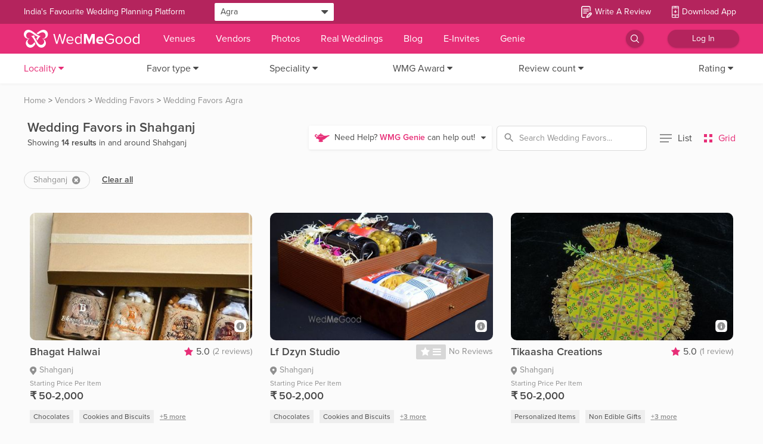

--- FILE ---
content_type: application/javascript
request_url: https://images.wedmegood.com/react-frontend-v4/static/js/vendors~d_CatalogueDetail~d_CatalogueDetailMenu~d_CatalogueHome~d_CityHomePage~d_Gallery~d_Invitatio~e9be2d82.d0c62cc5.chunk.js
body_size: 10550
content:
(window.webpackJsonp=window.webpackJsonp||[]).push([[4],{"8//2":function(e,t,n){"use strict";Object.defineProperty(t,"__esModule",{value:!0}),t.default=void 0;var r=s(n("q1tI")),i=n("ueNE"),o=s(n("pIsd")),a=s(n("BBPU")),l=n("x9Za");function s(e){return e&&e.__esModule?e:{default:e}}function c(e){return(c="function"===typeof Symbol&&"symbol"===typeof Symbol.iterator?function(e){return typeof e}:function(e){return e&&"function"===typeof Symbol&&e.constructor===Symbol&&e!==Symbol.prototype?"symbol":typeof e})(e)}function u(){return(u=Object.assign||function(e){for(var t=1;t<arguments.length;t++){var n=arguments[t];for(var r in n)Object.prototype.hasOwnProperty.call(n,r)&&(e[r]=n[r])}return e}).apply(this,arguments)}function d(e,t){var n=Object.keys(e);if(Object.getOwnPropertySymbols){var r=Object.getOwnPropertySymbols(e);t&&(r=r.filter(function(t){return Object.getOwnPropertyDescriptor(e,t).enumerable})),n.push.apply(n,r)}return n}function p(e){for(var t=1;t<arguments.length;t++){var n=null!=arguments[t]?arguments[t]:{};t%2?d(n,!0).forEach(function(t){g(e,t,n[t])}):Object.getOwnPropertyDescriptors?Object.defineProperties(e,Object.getOwnPropertyDescriptors(n)):d(n).forEach(function(t){Object.defineProperty(e,t,Object.getOwnPropertyDescriptor(n,t))})}return e}function f(e,t){for(var n=0;n<t.length;n++){var r=t[n];r.enumerable=r.enumerable||!1,r.configurable=!0,"value"in r&&(r.writable=!0),Object.defineProperty(e,r.key,r)}}function h(e){return(h=Object.setPrototypeOf?Object.getPrototypeOf:function(e){return e.__proto__||Object.getPrototypeOf(e)})(e)}function y(e){if(void 0===e)throw new ReferenceError("this hasn't been initialised - super() hasn't been called");return e}function v(e,t){return(v=Object.setPrototypeOf||function(e,t){return e.__proto__=t,e})(e,t)}function g(e,t,n){return t in e?Object.defineProperty(e,t,{value:n,enumerable:!0,configurable:!0,writable:!0}):e[t]=n,e}var b=(0,l.canUseDOM)()&&n("jpXb"),S=function(e){function t(e){var n;return function(e,t){if(!(e instanceof t))throw new TypeError("Cannot call a class as a function")}(this,t),n=function(e,t){return!t||"object"!==c(t)&&"function"!==typeof t?y(e):t}(this,h(t).call(this,e)),g(y(n),"innerSliderRefHandler",function(e){return n.innerSlider=e}),g(y(n),"slickPrev",function(){return n.innerSlider.slickPrev()}),g(y(n),"slickNext",function(){return n.innerSlider.slickNext()}),g(y(n),"slickGoTo",function(e){var t=arguments.length>1&&void 0!==arguments[1]&&arguments[1];return n.innerSlider.slickGoTo(e,t)}),g(y(n),"slickPause",function(){return n.innerSlider.pause("paused")}),g(y(n),"slickPlay",function(){return n.innerSlider.autoPlay("play")}),n.state={breakpoint:null},n._responsiveMediaHandlers=[],n}return function(e,t){if("function"!==typeof t&&null!==t)throw new TypeError("Super expression must either be null or a function");e.prototype=Object.create(t&&t.prototype,{constructor:{value:e,writable:!0,configurable:!0}}),t&&v(e,t)}(t,r["default"].Component),function(e,t,n){t&&f(e.prototype,t),n&&f(e,n)}(t,[{key:"media",value:function(e,t){b.register(e,t),this._responsiveMediaHandlers.push({query:e,handler:t})}},{key:"UNSAFE_componentWillMount",value:function(){var e=this;if(this.props.responsive){var t=this.props.responsive.map(function(e){return e.breakpoint});t.sort(function(e,t){return e-t}),t.forEach(function(n,r){var i;i=0===r?(0,o.default)({minWidth:0,maxWidth:n}):(0,o.default)({minWidth:t[r-1]+1,maxWidth:n}),(0,l.canUseDOM)()&&e.media(i,function(){e.setState({breakpoint:n})})});var n=(0,o.default)({minWidth:t.slice(-1)[0]});(0,l.canUseDOM)()&&this.media(n,function(){e.setState({breakpoint:null})})}}},{key:"componentWillUnmount",value:function(){this._responsiveMediaHandlers.forEach(function(e){b.unregister(e.query,e.handler)})}},{key:"render",value:function(){var e,t,n=this;(e=this.state.breakpoint?"unslick"===(t=this.props.responsive.filter(function(e){return e.breakpoint===n.state.breakpoint}))[0].settings?"unslick":p({},a.default,{},this.props,{},t[0].settings):p({},a.default,{},this.props)).centerMode&&(e.slidesToScroll,e.slidesToScroll=1),e.fade&&(e.slidesToShow,e.slidesToScroll,e.slidesToShow=1,e.slidesToScroll=1);var o=r.default.Children.toArray(this.props.children);o=o.filter(function(e){return"string"===typeof e?!!e.trim():!!e}),e.variableWidth&&(e.rows>1||e.slidesPerRow>1)&&(console.warn("variableWidth is not supported in case of rows > 1 or slidesPerRow > 1"),e.variableWidth=!1);for(var l=[],s=null,c=0;c<o.length;c+=e.rows*e.slidesPerRow){for(var d=[],f=c;f<c+e.rows*e.slidesPerRow;f+=e.slidesPerRow){for(var h=[],y=f;y<f+e.slidesPerRow&&(e.variableWidth&&o[y].props.style&&(s=o[y].props.style.width),!(y>=o.length));y+=1)h.push(r.default.cloneElement(o[y],{key:100*c+10*f+y,tabIndex:-1,style:{width:"".concat(100/e.slidesPerRow,"%"),display:"inline-block"}}));d.push(r.default.createElement("div",{key:10*c+f},h))}e.variableWidth?l.push(r.default.createElement("div",{key:c,style:{width:s}},d)):l.push(r.default.createElement("div",{key:c},d))}if("unslick"===e){var v="regular slider "+(this.props.className||"");return r.default.createElement("div",{className:v},l)}return l.length<=e.slidesToShow&&(e.unslick=!0),r.default.createElement(i.InnerSlider,u({style:this.props.style,ref:this.innerSliderRefHandler},e),l)}}]),t}();t.default=S},BBPU:function(e,t,n){"use strict";Object.defineProperty(t,"__esModule",{value:!0}),t.default=void 0;var r=function(e){return e&&e.__esModule?e:{default:e}}(n("q1tI"));var i={accessibility:!0,adaptiveHeight:!1,afterChange:null,appendDots:function(e){return r.default.createElement("ul",{style:{display:"block"}},e)},arrows:!0,autoplay:!1,autoplaySpeed:3e3,beforeChange:null,centerMode:!1,centerPadding:"50px",className:"",cssEase:"ease",customPaging:function(e){return r.default.createElement("button",null,e+1)},dots:!1,dotsClass:"slick-dots",draggable:!0,easing:"linear",edgeFriction:.35,fade:!1,focusOnSelect:!1,infinite:!0,initialSlide:0,lazyLoad:null,nextArrow:null,onEdge:null,onInit:null,onLazyLoadError:null,onReInit:null,pauseOnDotsHover:!1,pauseOnFocus:!1,pauseOnHover:!0,prevArrow:null,responsive:null,rows:1,rtl:!1,slide:"div",slidesPerRow:1,slidesToScroll:1,slidesToShow:1,speed:500,swipe:!0,swipeEvent:null,swipeToSlide:!1,touchMove:!0,touchThreshold:5,useCSS:!0,useTransform:!0,variableWidth:!1,vertical:!1,waitForAnimate:!0};t.default=i},BJfS:function(e,t){e.exports=function(e){return e.replace(/[A-Z]/g,function(e){return"-"+e.toLowerCase()}).toLowerCase()}},IX3V:function(e,t){e.exports={isFunction:function(e){return"function"===typeof e},isArray:function(e){return"[object Array]"===Object.prototype.toString.apply(e)},each:function(e,t){for(var n=0,r=e.length;n<r&&!1!==t(e[n],n);n++);}}},KOnL:function(e,t,n){"use strict";Object.defineProperty(t,"__esModule",{value:!0}),t.NextArrow=t.PrevArrow=void 0;var r=a(n("q1tI")),i=a(n("TSYQ")),o=n("x9Za");function a(e){return e&&e.__esModule?e:{default:e}}function l(e){return(l="function"===typeof Symbol&&"symbol"===typeof Symbol.iterator?function(e){return typeof e}:function(e){return e&&"function"===typeof Symbol&&e.constructor===Symbol&&e!==Symbol.prototype?"symbol":typeof e})(e)}function s(){return(s=Object.assign||function(e){for(var t=1;t<arguments.length;t++){var n=arguments[t];for(var r in n)Object.prototype.hasOwnProperty.call(n,r)&&(e[r]=n[r])}return e}).apply(this,arguments)}function c(e,t){var n=Object.keys(e);if(Object.getOwnPropertySymbols){var r=Object.getOwnPropertySymbols(e);t&&(r=r.filter(function(t){return Object.getOwnPropertyDescriptor(e,t).enumerable})),n.push.apply(n,r)}return n}function u(e){for(var t=1;t<arguments.length;t++){var n=null!=arguments[t]?arguments[t]:{};t%2?c(n,!0).forEach(function(t){d(e,t,n[t])}):Object.getOwnPropertyDescriptors?Object.defineProperties(e,Object.getOwnPropertyDescriptors(n)):c(n).forEach(function(t){Object.defineProperty(e,t,Object.getOwnPropertyDescriptor(n,t))})}return e}function d(e,t,n){return t in e?Object.defineProperty(e,t,{value:n,enumerable:!0,configurable:!0,writable:!0}):e[t]=n,e}function p(e,t){if(!(e instanceof t))throw new TypeError("Cannot call a class as a function")}function f(e,t){for(var n=0;n<t.length;n++){var r=t[n];r.enumerable=r.enumerable||!1,r.configurable=!0,"value"in r&&(r.writable=!0),Object.defineProperty(e,r.key,r)}}function h(e,t,n){return t&&f(e.prototype,t),n&&f(e,n),e}function y(e,t){return!t||"object"!==l(t)&&"function"!==typeof t?function(e){if(void 0===e)throw new ReferenceError("this hasn't been initialised - super() hasn't been called");return e}(e):t}function v(e){return(v=Object.setPrototypeOf?Object.getPrototypeOf:function(e){return e.__proto__||Object.getPrototypeOf(e)})(e)}function g(e,t){if("function"!==typeof t&&null!==t)throw new TypeError("Super expression must either be null or a function");e.prototype=Object.create(t&&t.prototype,{constructor:{value:e,writable:!0,configurable:!0}}),t&&b(e,t)}function b(e,t){return(b=Object.setPrototypeOf||function(e,t){return e.__proto__=t,e})(e,t)}var S=function(e){function t(){return p(this,t),y(this,v(t).apply(this,arguments))}return g(t,r["default"].PureComponent),h(t,[{key:"clickHandler",value:function(e,t){t&&t.preventDefault(),this.props.clickHandler(e,t)}},{key:"render",value:function(){var e={"slick-arrow":!0,"slick-prev":!0},t=this.clickHandler.bind(this,{message:"previous"});!this.props.infinite&&(0===this.props.currentSlide||this.props.slideCount<=this.props.slidesToShow)&&(e["slick-disabled"]=!0,t=null);var n={key:"0","data-role":"none",className:(0,i.default)(e),style:{display:"block"},onClick:t},o={currentSlide:this.props.currentSlide,slideCount:this.props.slideCount};return this.props.prevArrow?r.default.cloneElement(this.props.prevArrow,u({},n,{},o)):r.default.createElement("button",s({key:"0",type:"button"},n)," ","Previous")}}]),t}();t.PrevArrow=S;var w=function(e){function t(){return p(this,t),y(this,v(t).apply(this,arguments))}return g(t,r["default"].PureComponent),h(t,[{key:"clickHandler",value:function(e,t){t&&t.preventDefault(),this.props.clickHandler(e,t)}},{key:"render",value:function(){var e={"slick-arrow":!0,"slick-next":!0},t=this.clickHandler.bind(this,{message:"next"});(0,o.canGoNext)(this.props)||(e["slick-disabled"]=!0,t=null);var n={key:"1","data-role":"none",className:(0,i.default)(e),style:{display:"block"},onClick:t},a={currentSlide:this.props.currentSlide,slideCount:this.props.slideCount};return this.props.nextArrow?r.default.cloneElement(this.props.nextArrow,u({},n,{},a)):r.default.createElement("button",s({key:"1",type:"button"},n)," ","Next")}}]),t}();t.NextArrow=w},OS56:function(e,t,n){"use strict";Object.defineProperty(t,"__esModule",{value:!0}),t.default=void 0;var r=function(e){return e&&e.__esModule?e:{default:e}}(n("8//2")).default;t.default=r},"UZv/":function(e,t,n){"use strict";Object.defineProperty(t,"__esModule",{value:!0}),t.Track=void 0;var r=a(n("q1tI")),i=a(n("TSYQ")),o=n("x9Za");function a(e){return e&&e.__esModule?e:{default:e}}function l(e){return(l="function"===typeof Symbol&&"symbol"===typeof Symbol.iterator?function(e){return typeof e}:function(e){return e&&"function"===typeof Symbol&&e.constructor===Symbol&&e!==Symbol.prototype?"symbol":typeof e})(e)}function s(){return(s=Object.assign||function(e){for(var t=1;t<arguments.length;t++){var n=arguments[t];for(var r in n)Object.prototype.hasOwnProperty.call(n,r)&&(e[r]=n[r])}return e}).apply(this,arguments)}function c(e,t){for(var n=0;n<t.length;n++){var r=t[n];r.enumerable=r.enumerable||!1,r.configurable=!0,"value"in r&&(r.writable=!0),Object.defineProperty(e,r.key,r)}}function u(e,t){return!t||"object"!==l(t)&&"function"!==typeof t?function(e){if(void 0===e)throw new ReferenceError("this hasn't been initialised - super() hasn't been called");return e}(e):t}function d(e){return(d=Object.setPrototypeOf?Object.getPrototypeOf:function(e){return e.__proto__||Object.getPrototypeOf(e)})(e)}function p(e,t){return(p=Object.setPrototypeOf||function(e,t){return e.__proto__=t,e})(e,t)}function f(e,t){var n=Object.keys(e);if(Object.getOwnPropertySymbols){var r=Object.getOwnPropertySymbols(e);t&&(r=r.filter(function(t){return Object.getOwnPropertyDescriptor(e,t).enumerable})),n.push.apply(n,r)}return n}function h(e){for(var t=1;t<arguments.length;t++){var n=null!=arguments[t]?arguments[t]:{};t%2?f(n,!0).forEach(function(t){y(e,t,n[t])}):Object.getOwnPropertyDescriptors?Object.defineProperties(e,Object.getOwnPropertyDescriptors(n)):f(n).forEach(function(t){Object.defineProperty(e,t,Object.getOwnPropertyDescriptor(n,t))})}return e}function y(e,t,n){return t in e?Object.defineProperty(e,t,{value:n,enumerable:!0,configurable:!0,writable:!0}):e[t]=n,e}var v=function(e){var t,n,r,i,o;return r=(o=e.rtl?e.slideCount-1-e.index:e.index)<0||o>=e.slideCount,e.centerMode?(i=Math.floor(e.slidesToShow/2),n=(o-e.currentSlide)%e.slideCount===0,o>e.currentSlide-i-1&&o<=e.currentSlide+i&&(t=!0)):t=e.currentSlide<=o&&o<e.currentSlide+e.slidesToShow,{"slick-slide":!0,"slick-active":t,"slick-center":n,"slick-cloned":r,"slick-current":o===e.currentSlide}},g=function(e,t){return e.key||t},b=function(e){var t,n=[],a=[],l=[],s=r.default.Children.count(e.children),c=(0,o.lazyStartIndex)(e),u=(0,o.lazyEndIndex)(e);return r.default.Children.forEach(e.children,function(d,p){var f,y={message:"children",index:p,slidesToScroll:e.slidesToScroll,currentSlide:e.currentSlide};f=!e.lazyLoad||e.lazyLoad&&e.lazyLoadedList.indexOf(p)>=0?d:r.default.createElement("div",null);var b=function(e){var t={};return void 0!==e.variableWidth&&!1!==e.variableWidth||(t.width=e.slideWidth),e.fade&&(t.position="relative",e.vertical?t.top=-e.index*parseInt(e.slideHeight):t.left=-e.index*parseInt(e.slideWidth),t.opacity=e.currentSlide===e.index?1:0,t.transition="opacity "+e.speed+"ms "+e.cssEase+", visibility "+e.speed+"ms "+e.cssEase,t.WebkitTransition="opacity "+e.speed+"ms "+e.cssEase+", visibility "+e.speed+"ms "+e.cssEase),t}(h({},e,{index:p})),S=f.props.className||"",w=v(h({},e,{index:p}));if(n.push(r.default.cloneElement(f,{key:"original"+g(f,p),"data-index":p,className:(0,i.default)(w,S),tabIndex:"-1","aria-hidden":!w["slick-active"],style:h({outline:"none"},f.props.style||{},{},b),onClick:function(t){f.props&&f.props.onClick&&f.props.onClick(t),e.focusOnSelect&&e.focusOnSelect(y)}})),e.infinite&&!1===e.fade){var m=s-p;m<=(0,o.getPreClones)(e)&&s!==e.slidesToShow&&((t=-m)>=c&&(f=d),w=v(h({},e,{index:t})),a.push(r.default.cloneElement(f,{key:"precloned"+g(f,t),"data-index":t,tabIndex:"-1",className:(0,i.default)(w,S),"aria-hidden":!w["slick-active"],style:h({},f.props.style||{},{},b),onClick:function(t){f.props&&f.props.onClick&&f.props.onClick(t),e.focusOnSelect&&e.focusOnSelect(y)}}))),s!==e.slidesToShow&&((t=s+p)<u&&(f=d),w=v(h({},e,{index:t})),l.push(r.default.cloneElement(f,{key:"postcloned"+g(f,t),"data-index":t,tabIndex:"-1",className:(0,i.default)(w,S),"aria-hidden":!w["slick-active"],style:h({},f.props.style||{},{},b),onClick:function(t){f.props&&f.props.onClick&&f.props.onClick(t),e.focusOnSelect&&e.focusOnSelect(y)}})))}}),e.rtl?a.concat(n,l).reverse():a.concat(n,l)},S=function(e){function t(){return function(e,t){if(!(e instanceof t))throw new TypeError("Cannot call a class as a function")}(this,t),u(this,d(t).apply(this,arguments))}return function(e,t){if("function"!==typeof t&&null!==t)throw new TypeError("Super expression must either be null or a function");e.prototype=Object.create(t&&t.prototype,{constructor:{value:e,writable:!0,configurable:!0}}),t&&p(e,t)}(t,r["default"].PureComponent),function(e,t,n){t&&c(e.prototype,t),n&&c(e,n)}(t,[{key:"render",value:function(){var e=b(this.props),t=this.props,n={onMouseEnter:t.onMouseEnter,onMouseOver:t.onMouseOver,onMouseLeave:t.onMouseLeave};return r.default.createElement("div",s({className:"slick-track",style:this.props.trackStyle},n),e)}}]),t}();t.Track=S},aaW0:function(e,t,n){"use strict";Object.defineProperty(t,"__esModule",{value:!0}),t.Dots=void 0;var r=o(n("q1tI")),i=o(n("TSYQ"));function o(e){return e&&e.__esModule?e:{default:e}}function a(e){return(a="function"===typeof Symbol&&"symbol"===typeof Symbol.iterator?function(e){return typeof e}:function(e){return e&&"function"===typeof Symbol&&e.constructor===Symbol&&e!==Symbol.prototype?"symbol":typeof e})(e)}function l(e,t){var n=Object.keys(e);if(Object.getOwnPropertySymbols){var r=Object.getOwnPropertySymbols(e);t&&(r=r.filter(function(t){return Object.getOwnPropertyDescriptor(e,t).enumerable})),n.push.apply(n,r)}return n}function s(e,t,n){return t in e?Object.defineProperty(e,t,{value:n,enumerable:!0,configurable:!0,writable:!0}):e[t]=n,e}function c(e,t){for(var n=0;n<t.length;n++){var r=t[n];r.enumerable=r.enumerable||!1,r.configurable=!0,"value"in r&&(r.writable=!0),Object.defineProperty(e,r.key,r)}}function u(e,t){return!t||"object"!==a(t)&&"function"!==typeof t?function(e){if(void 0===e)throw new ReferenceError("this hasn't been initialised - super() hasn't been called");return e}(e):t}function d(e){return(d=Object.setPrototypeOf?Object.getPrototypeOf:function(e){return e.__proto__||Object.getPrototypeOf(e)})(e)}function p(e,t){return(p=Object.setPrototypeOf||function(e,t){return e.__proto__=t,e})(e,t)}var f=function(e){function t(){return function(e,t){if(!(e instanceof t))throw new TypeError("Cannot call a class as a function")}(this,t),u(this,d(t).apply(this,arguments))}return function(e,t){if("function"!==typeof t&&null!==t)throw new TypeError("Super expression must either be null or a function");e.prototype=Object.create(t&&t.prototype,{constructor:{value:e,writable:!0,configurable:!0}}),t&&p(e,t)}(t,r["default"].PureComponent),function(e,t,n){t&&c(e.prototype,t),n&&c(e,n)}(t,[{key:"clickHandler",value:function(e,t){t.preventDefault(),this.props.clickHandler(e)}},{key:"render",value:function(){var e=this,t=function(e){return e.infinite?Math.ceil(e.slideCount/e.slidesToScroll):Math.ceil((e.slideCount-e.slidesToShow)/e.slidesToScroll)+1}({slideCount:this.props.slideCount,slidesToScroll:this.props.slidesToScroll,slidesToShow:this.props.slidesToShow,infinite:this.props.infinite}),n=this.props,o={onMouseEnter:n.onMouseEnter,onMouseOver:n.onMouseOver,onMouseLeave:n.onMouseLeave},a=Array.apply(null,Array(t+1).join("0").split("")).map(function(t,n){var o=n*e.props.slidesToScroll,a=n*e.props.slidesToScroll+(e.props.slidesToScroll-1),l=(0,i.default)({"slick-active":e.props.currentSlide>=o&&e.props.currentSlide<=a}),s={message:"dots",index:n,slidesToScroll:e.props.slidesToScroll,currentSlide:e.props.currentSlide},c=e.clickHandler.bind(e,s);return r.default.createElement("li",{key:n,className:l},r.default.cloneElement(e.props.customPaging(n),{onClick:c}))});return r.default.cloneElement(this.props.appendDots(a),function(e){for(var t=1;t<arguments.length;t++){var n=null!=arguments[t]?arguments[t]:{};t%2?l(n,!0).forEach(function(t){s(e,t,n[t])}):Object.getOwnPropertyDescriptors?Object.defineProperties(e,Object.getOwnPropertyDescriptors(n)):l(n).forEach(function(t){Object.defineProperty(e,t,Object.getOwnPropertyDescriptor(n,t))})}return e}({className:this.props.dotsClass},o))}}]),t}();t.Dots=f},jpXb:function(e,t,n){var r=n("wZXL");e.exports=new r},kCCV:function(e,t){function n(e){this.options=e,!e.deferSetup&&this.setup()}n.prototype={constructor:n,setup:function(){this.options.setup&&this.options.setup(),this.initialised=!0},on:function(){!this.initialised&&this.setup(),this.options.match&&this.options.match()},off:function(){this.options.unmatch&&this.options.unmatch()},destroy:function(){this.options.destroy?this.options.destroy():this.off()},equals:function(e){return this.options===e||this.options.match===e}},e.exports=n},pIsd:function(e,t,n){var r=n("BJfS"),i=function(e){var t="",n=Object.keys(e);return n.forEach(function(i,o){var a=e[i];(function(e){return/[height|width]$/.test(e)})(i=r(i))&&"number"===typeof a&&(a+="px"),t+=!0===a?i:!1===a?"not "+i:"("+i+": "+a+")",o<n.length-1&&(t+=" and ")}),t};e.exports=function(e){var t="";return"string"===typeof e?e:e instanceof Array?(e.forEach(function(n,r){t+=i(n),r<e.length-1&&(t+=", ")}),t):i(e)}},rxal:function(e,t,n){"use strict";Object.defineProperty(t,"__esModule",{value:!0}),t.default=void 0;var r={animating:!1,autoplaying:null,currentDirection:0,currentLeft:null,currentSlide:0,direction:1,dragging:!1,edgeDragged:!1,initialized:!1,lazyLoadedList:[],listHeight:null,listWidth:null,scrolling:!1,slideCount:null,slideHeight:null,slideWidth:null,swipeLeft:null,swiped:!1,swiping:!1,touchObject:{startX:0,startY:0,curX:0,curY:0},trackStyle:{},trackWidth:0};t.default=r},ueNE:function(e,t,n){"use strict";Object.defineProperty(t,"__esModule",{value:!0}),t.InnerSlider=void 0;var r=f(n("q1tI")),i=f(n("i8i4")),o=f(n("rxal")),a=f(n("9/5/")),l=f(n("TSYQ")),s=n("x9Za"),c=n("UZv/"),u=n("aaW0"),d=n("KOnL"),p=f(n("bdgK"));function f(e){return e&&e.__esModule?e:{default:e}}function h(){return(h=Object.assign||function(e){for(var t=1;t<arguments.length;t++){var n=arguments[t];for(var r in n)Object.prototype.hasOwnProperty.call(n,r)&&(e[r]=n[r])}return e}).apply(this,arguments)}function y(e,t){if(null==e)return{};var n,r,i=function(e,t){if(null==e)return{};var n,r,i={},o=Object.keys(e);for(r=0;r<o.length;r++)n=o[r],t.indexOf(n)>=0||(i[n]=e[n]);return i}(e,t);if(Object.getOwnPropertySymbols){var o=Object.getOwnPropertySymbols(e);for(r=0;r<o.length;r++)n=o[r],t.indexOf(n)>=0||Object.prototype.propertyIsEnumerable.call(e,n)&&(i[n]=e[n])}return i}function v(e){return(v="function"===typeof Symbol&&"symbol"===typeof Symbol.iterator?function(e){return typeof e}:function(e){return e&&"function"===typeof Symbol&&e.constructor===Symbol&&e!==Symbol.prototype?"symbol":typeof e})(e)}function g(e,t){var n=Object.keys(e);if(Object.getOwnPropertySymbols){var r=Object.getOwnPropertySymbols(e);t&&(r=r.filter(function(t){return Object.getOwnPropertyDescriptor(e,t).enumerable})),n.push.apply(n,r)}return n}function b(e){for(var t=1;t<arguments.length;t++){var n=null!=arguments[t]?arguments[t]:{};t%2?g(n,!0).forEach(function(t){O(e,t,n[t])}):Object.getOwnPropertyDescriptors?Object.defineProperties(e,Object.getOwnPropertyDescriptors(n)):g(n).forEach(function(t){Object.defineProperty(e,t,Object.getOwnPropertyDescriptor(n,t))})}return e}function S(e){return(S=Object.setPrototypeOf?Object.getPrototypeOf:function(e){return e.__proto__||Object.getPrototypeOf(e)})(e)}function w(e){if(void 0===e)throw new ReferenceError("this hasn't been initialised - super() hasn't been called");return e}function m(e,t){return(m=Object.setPrototypeOf||function(e,t){return e.__proto__=t,e})(e,t)}function O(e,t,n){return t in e?Object.defineProperty(e,t,{value:n,enumerable:!0,configurable:!0,writable:!0}):e[t]=n,e}var k=function(e){function t(e){var n;return function(e,t){if(!(e instanceof t))throw new TypeError("Cannot call a class as a function")}(this,t),n=function(e,t){return!t||"object"!==v(t)&&"function"!==typeof t?w(e):t}(this,S(t).call(this,e)),O(w(n),"listRefHandler",function(e){return n.list=e}),O(w(n),"trackRefHandler",function(e){return n.track=e}),O(w(n),"adaptHeight",function(){if(n.props.adaptiveHeight&&n.list){var e=n.list.querySelector('[data-index="'.concat(n.state.currentSlide,'"]'));n.list.style.height=(0,s.getHeight)(e)+"px"}}),O(w(n),"UNSAFE_componentWillMount",function(){if(n.ssrInit(),n.props.onInit&&n.props.onInit(),n.props.lazyLoad){var e=(0,s.getOnDemandLazySlides)(b({},n.props,{},n.state));e.length>0&&(n.setState(function(t){return{lazyLoadedList:t.lazyLoadedList.concat(e)}}),n.props.onLazyLoad&&n.props.onLazyLoad(e))}}),O(w(n),"componentDidMount",function(){var e=b({listRef:n.list,trackRef:n.track},n.props);n.updateState(e,!0,function(){n.adaptHeight(),n.props.autoplay&&n.autoPlay("update")}),"progressive"===n.props.lazyLoad&&(n.lazyLoadTimer=setInterval(n.progressiveLazyLoad,1e3)),n.ro=new p.default(function(){n.state.animating?(n.onWindowResized(!1),n.callbackTimers.push(setTimeout(function(){return n.onWindowResized()},n.props.speed))):n.onWindowResized()}),n.ro.observe(n.list),Array.prototype.forEach.call(document.querySelectorAll(".slick-slide"),function(e){e.onfocus=n.props.pauseOnFocus?n.onSlideFocus:null,e.onblur=n.props.pauseOnFocus?n.onSlideBlur:null}),window&&(window.addEventListener?window.addEventListener("resize",n.onWindowResized):window.attachEvent("onresize",n.onWindowResized))}),O(w(n),"componentWillUnmount",function(){n.animationEndCallback&&clearTimeout(n.animationEndCallback),n.lazyLoadTimer&&clearInterval(n.lazyLoadTimer),n.callbackTimers.length&&(n.callbackTimers.forEach(function(e){return clearTimeout(e)}),n.callbackTimers=[]),window.addEventListener?window.removeEventListener("resize",n.onWindowResized):window.detachEvent("onresize",n.onWindowResized),n.autoplayTimer&&clearInterval(n.autoplayTimer)}),O(w(n),"UNSAFE_componentWillReceiveProps",function(e){for(var t=b({listRef:n.list,trackRef:n.track},e,{},n.state),i=!1,o=0,a=Object.keys(n.props);o<a.length;o++){var l=a[o];if(!e.hasOwnProperty(l)){i=!0;break}if("object"!==v(e[l])&&"function"!==typeof e[l]&&e[l]!==n.props[l]){i=!0;break}}n.updateState(t,i,function(){n.state.currentSlide>=r.default.Children.count(e.children)&&n.changeSlide({message:"index",index:r.default.Children.count(e.children)-e.slidesToShow,currentSlide:n.state.currentSlide}),e.autoplay?n.autoPlay("update"):n.pause("paused")})}),O(w(n),"componentDidUpdate",function(){if(n.checkImagesLoad(),n.props.onReInit&&n.props.onReInit(),n.props.lazyLoad){var e=(0,s.getOnDemandLazySlides)(b({},n.props,{},n.state));e.length>0&&(n.setState(function(t){return{lazyLoadedList:t.lazyLoadedList.concat(e)}}),n.props.onLazyLoad&&n.props.onLazyLoad(e))}n.adaptHeight()}),O(w(n),"onWindowResized",function(e){n.debouncedResize&&n.debouncedResize.cancel(),n.debouncedResize=(0,a.default)(function(){return n.resizeWindow(e)},50),n.debouncedResize()}),O(w(n),"resizeWindow",function(){var e=!(arguments.length>0&&void 0!==arguments[0])||arguments[0];if(i.default.findDOMNode(n.track)){var t=b({listRef:n.list,trackRef:n.track},n.props,{},n.state);n.updateState(t,e,function(){n.props.autoplay?n.autoPlay("update"):n.pause("paused")}),n.setState({animating:!1}),clearTimeout(n.animationEndCallback),delete n.animationEndCallback}}),O(w(n),"updateState",function(e,t,i){var o=(0,s.initializedState)(e);e=b({},e,{},o,{slideIndex:o.currentSlide}),e=b({},e,{left:(0,s.getTrackLeft)(e)});var a=(0,s.getTrackCSS)(e);(t||r.default.Children.count(n.props.children)!==r.default.Children.count(e.children))&&(o.trackStyle=a),n.setState(o,i)}),O(w(n),"ssrInit",function(){if(n.props.variableWidth){var e=0,t=0,i=[],o=(0,s.getPreClones)(b({},n.props,{},n.state,{slideCount:n.props.children.length})),a=(0,s.getPostClones)(b({},n.props,{},n.state,{slideCount:n.props.children.length}));n.props.children.forEach(function(t){i.push(t.props.style.width),e+=t.props.style.width});for(var l=0;l<o;l++)t+=i[i.length-1-l],e+=i[i.length-1-l];for(var c=0;c<a;c++)e+=i[c];for(var u=0;u<n.state.currentSlide;u++)t+=i[u];var d={width:e+"px",left:-t+"px"};if(n.props.centerMode){var p="".concat(i[n.state.currentSlide],"px");d.left="calc(".concat(d.left," + (100% - ").concat(p,") / 2 ) ")}n.setState({trackStyle:d})}else{var f=r.default.Children.count(n.props.children),h=b({},n.props,{},n.state,{slideCount:f}),y=(0,s.getPreClones)(h)+(0,s.getPostClones)(h)+f,v=100/n.props.slidesToShow*y,g=100/y,S=-g*((0,s.getPreClones)(h)+n.state.currentSlide)*v/100;n.props.centerMode&&(S+=(100-g*v/100)/2);var w={width:v+"%",left:S+"%"};n.setState({slideWidth:g+"%",trackStyle:w})}}),O(w(n),"checkImagesLoad",function(){var e=document.querySelectorAll(".slick-slide img"),t=e.length,r=0;Array.prototype.forEach.call(e,function(e){var i=function(){return++r&&r>=t&&n.onWindowResized()};if(e.onclick){var o=e.onclick;e.onclick=function(){o(),e.parentNode.focus()}}else e.onclick=function(){return e.parentNode.focus()};e.onload||(n.props.lazyLoad?e.onload=function(){n.adaptHeight(),n.callbackTimers.push(setTimeout(n.onWindowResized,n.props.speed))}:(e.onload=i,e.onerror=function(){i(),n.props.onLazyLoadError&&n.props.onLazyLoadError()}))})}),O(w(n),"progressiveLazyLoad",function(){for(var e=[],t=b({},n.props,{},n.state),r=n.state.currentSlide;r<n.state.slideCount+(0,s.getPostClones)(t);r++)if(n.state.lazyLoadedList.indexOf(r)<0){e.push(r);break}for(var i=n.state.currentSlide-1;i>=-(0,s.getPreClones)(t);i--)if(n.state.lazyLoadedList.indexOf(i)<0){e.push(i);break}e.length>0?(n.setState(function(t){return{lazyLoadedList:t.lazyLoadedList.concat(e)}}),n.props.onLazyLoad&&n.props.onLazyLoad(e)):n.lazyLoadTimer&&(clearInterval(n.lazyLoadTimer),delete n.lazyLoadTimer)}),O(w(n),"slideHandler",function(e){var t=arguments.length>1&&void 0!==arguments[1]&&arguments[1],r=n.props,i=r.asNavFor,o=r.beforeChange,a=r.onLazyLoad,l=r.speed,c=r.afterChange,u=n.state.currentSlide,d=(0,s.slideHandler)(b({index:e},n.props,{},n.state,{trackRef:n.track,useCSS:n.props.useCSS&&!t})),p=d.state,f=d.nextState;if(p){o&&o(u,p.currentSlide);var h=p.lazyLoadedList.filter(function(e){return n.state.lazyLoadedList.indexOf(e)<0});a&&h.length>0&&a(h),n.setState(p,function(){i&&i.innerSlider.slideHandler(e),f&&(n.animationEndCallback=setTimeout(function(){var e=f.animating,t=y(f,["animating"]);n.setState(t,function(){n.callbackTimers.push(setTimeout(function(){return n.setState({animating:e})},10)),c&&c(p.currentSlide),delete n.animationEndCallback})},l))})}}),O(w(n),"changeSlide",function(e){var t=arguments.length>1&&void 0!==arguments[1]&&arguments[1],r=b({},n.props,{},n.state),i=(0,s.changeSlide)(r,e);(0===i||i)&&(!0===t?n.slideHandler(i,t):n.slideHandler(i))}),O(w(n),"clickHandler",function(e){!1===n.clickable&&(e.stopPropagation(),e.preventDefault()),n.clickable=!0}),O(w(n),"keyHandler",function(e){var t=(0,s.keyHandler)(e,n.props.accessibility,n.props.rtl);""!==t&&n.changeSlide({message:t})}),O(w(n),"selectHandler",function(e){n.changeSlide(e)}),O(w(n),"disableBodyScroll",function(){window.ontouchmove=function(e){(e=e||window.event).preventDefault&&e.preventDefault(),e.returnValue=!1}}),O(w(n),"enableBodyScroll",function(){window.ontouchmove=null}),O(w(n),"swipeStart",function(e){n.props.verticalSwiping&&n.disableBodyScroll();var t=(0,s.swipeStart)(e,n.props.swipe,n.props.draggable);""!==t&&n.setState(t)}),O(w(n),"swipeMove",function(e){var t=(0,s.swipeMove)(e,b({},n.props,{},n.state,{trackRef:n.track,listRef:n.list,slideIndex:n.state.currentSlide}));t&&(t.swiping&&(n.clickable=!1),n.setState(t))}),O(w(n),"swipeEnd",function(e){var t=(0,s.swipeEnd)(e,b({},n.props,{},n.state,{trackRef:n.track,listRef:n.list,slideIndex:n.state.currentSlide}));if(t){var r=t.triggerSlideHandler;delete t.triggerSlideHandler,n.setState(t),void 0!==r&&(n.slideHandler(r),n.props.verticalSwiping&&n.enableBodyScroll())}}),O(w(n),"slickPrev",function(){n.callbackTimers.push(setTimeout(function(){return n.changeSlide({message:"previous"})},0))}),O(w(n),"slickNext",function(){n.callbackTimers.push(setTimeout(function(){return n.changeSlide({message:"next"})},0))}),O(w(n),"slickGoTo",function(e){var t=arguments.length>1&&void 0!==arguments[1]&&arguments[1];if(e=Number(e),isNaN(e))return"";n.callbackTimers.push(setTimeout(function(){return n.changeSlide({message:"index",index:e,currentSlide:n.state.currentSlide},t)},0))}),O(w(n),"play",function(){var e;if(n.props.rtl)e=n.state.currentSlide-n.props.slidesToScroll;else{if(!(0,s.canGoNext)(b({},n.props,{},n.state)))return!1;e=n.state.currentSlide+n.props.slidesToScroll}n.slideHandler(e)}),O(w(n),"autoPlay",function(e){n.autoplayTimer&&clearInterval(n.autoplayTimer);var t=n.state.autoplaying;if("update"===e){if("hovered"===t||"focused"===t||"paused"===t)return}else if("leave"===e){if("paused"===t||"focused"===t)return}else if("blur"===e&&("paused"===t||"hovered"===t))return;n.autoplayTimer=setInterval(n.play,n.props.autoplaySpeed+50),n.setState({autoplaying:"playing"})}),O(w(n),"pause",function(e){n.autoplayTimer&&(clearInterval(n.autoplayTimer),n.autoplayTimer=null);var t=n.state.autoplaying;"paused"===e?n.setState({autoplaying:"paused"}):"focused"===e?"hovered"!==t&&"playing"!==t||n.setState({autoplaying:"focused"}):"playing"===t&&n.setState({autoplaying:"hovered"})}),O(w(n),"onDotsOver",function(){return n.props.autoplay&&n.pause("hovered")}),O(w(n),"onDotsLeave",function(){return n.props.autoplay&&"hovered"===n.state.autoplaying&&n.autoPlay("leave")}),O(w(n),"onTrackOver",function(){return n.props.autoplay&&n.pause("hovered")}),O(w(n),"onTrackLeave",function(){return n.props.autoplay&&"hovered"===n.state.autoplaying&&n.autoPlay("leave")}),O(w(n),"onSlideFocus",function(){return n.props.autoplay&&n.pause("focused")}),O(w(n),"onSlideBlur",function(){return n.props.autoplay&&"focused"===n.state.autoplaying&&n.autoPlay("blur")}),O(w(n),"render",function(){var e,t,i,o=(0,l.default)("slick-slider",n.props.className,{"slick-vertical":n.props.vertical,"slick-initialized":!0}),a=b({},n.props,{},n.state),p=(0,s.extractObject)(a,["fade","cssEase","speed","infinite","centerMode","focusOnSelect","currentSlide","lazyLoad","lazyLoadedList","rtl","slideWidth","slideHeight","listHeight","vertical","slidesToShow","slidesToScroll","slideCount","trackStyle","variableWidth","unslick","centerPadding"]),f=n.props.pauseOnHover;if(p=b({},p,{onMouseEnter:f?n.onTrackOver:null,onMouseLeave:f?n.onTrackLeave:null,onMouseOver:f?n.onTrackOver:null,focusOnSelect:n.props.focusOnSelect?n.selectHandler:null}),!0===n.props.dots&&n.state.slideCount>=n.props.slidesToShow){var y=(0,s.extractObject)(a,["dotsClass","slideCount","slidesToShow","currentSlide","slidesToScroll","clickHandler","children","customPaging","infinite","appendDots"]),v=n.props.pauseOnDotsHover;y=b({},y,{clickHandler:n.changeSlide,onMouseEnter:v?n.onDotsLeave:null,onMouseOver:v?n.onDotsOver:null,onMouseLeave:v?n.onDotsLeave:null}),e=r.default.createElement(u.Dots,y)}var g=(0,s.extractObject)(a,["infinite","centerMode","currentSlide","slideCount","slidesToShow","prevArrow","nextArrow"]);g.clickHandler=n.changeSlide,n.props.arrows&&(t=r.default.createElement(d.PrevArrow,g),i=r.default.createElement(d.NextArrow,g));var S=null;n.props.vertical&&(S={height:n.state.listHeight});var w=null;!1===n.props.vertical?!0===n.props.centerMode&&(w={padding:"0px "+n.props.centerPadding}):!0===n.props.centerMode&&(w={padding:n.props.centerPadding+" 0px"});var m=b({},S,{},w),O=n.props.touchMove,k={className:"slick-list",style:m,onClick:n.clickHandler,onMouseDown:O?n.swipeStart:null,onMouseMove:n.state.dragging&&O?n.swipeMove:null,onMouseUp:O?n.swipeEnd:null,onMouseLeave:n.state.dragging&&O?n.swipeEnd:null,onTouchStart:O?n.swipeStart:null,onTouchMove:n.state.dragging&&O?n.swipeMove:null,onTouchEnd:O?n.swipeEnd:null,onTouchCancel:n.state.dragging&&O?n.swipeEnd:null,onKeyDown:n.props.accessibility?n.keyHandler:null},T={className:o,dir:"ltr",style:n.props.style};return n.props.unslick&&(k={className:"slick-list"},T={className:o}),r.default.createElement("div",T,n.props.unslick?"":t,r.default.createElement("div",h({ref:n.listRefHandler},k),r.default.createElement(c.Track,h({ref:n.trackRefHandler},p),n.props.children)),n.props.unslick?"":i,n.props.unslick?"":e)}),n.list=null,n.track=null,n.state=b({},o.default,{currentSlide:n.props.initialSlide,slideCount:r.default.Children.count(n.props.children)}),n.callbackTimers=[],n.clickable=!0,n.debouncedResize=null,n}return function(e,t){if("function"!==typeof t&&null!==t)throw new TypeError("Super expression must either be null or a function");e.prototype=Object.create(t&&t.prototype,{constructor:{value:e,writable:!0,configurable:!0}}),t&&m(e,t)}(t,r["default"].Component),t}();t.InnerSlider=k},"vPd/":function(e,t,n){var r=n("kCCV"),i=n("IX3V").each;function o(e,t){this.query=e,this.isUnconditional=t,this.handlers=[],this.mql=window.matchMedia(e);var n=this;this.listener=function(e){n.mql=e.currentTarget||e,n.assess()},this.mql.addListener(this.listener)}o.prototype={constuctor:o,addHandler:function(e){var t=new r(e);this.handlers.push(t),this.matches()&&t.on()},removeHandler:function(e){var t=this.handlers;i(t,function(n,r){if(n.equals(e))return n.destroy(),!t.splice(r,1)})},matches:function(){return this.mql.matches||this.isUnconditional},clear:function(){i(this.handlers,function(e){e.destroy()}),this.mql.removeListener(this.listener),this.handlers.length=0},assess:function(){var e=this.matches()?"on":"off";i(this.handlers,function(t){t[e]()})}},e.exports=o},wZXL:function(e,t,n){var r=n("vPd/"),i=n("IX3V"),o=i.each,a=i.isFunction,l=i.isArray;function s(){if(!window.matchMedia)throw new Error("matchMedia not present, legacy browsers require a polyfill");this.queries={},this.browserIsIncapable=!window.matchMedia("only all").matches}s.prototype={constructor:s,register:function(e,t,n){var i=this.queries,s=n&&this.browserIsIncapable;return i[e]||(i[e]=new r(e,s)),a(t)&&(t={match:t}),l(t)||(t=[t]),o(t,function(t){a(t)&&(t={match:t}),i[e].addHandler(t)}),this},unregister:function(e,t){var n=this.queries[e];return n&&(t?n.removeHandler(t):(n.clear(),delete this.queries[e])),this}},e.exports=s},x9Za:function(e,t,n){"use strict";Object.defineProperty(t,"__esModule",{value:!0}),t.canUseDOM=t.slidesOnLeft=t.slidesOnRight=t.siblingDirection=t.getTotalSlides=t.getPostClones=t.getPreClones=t.getTrackLeft=t.getTrackAnimateCSS=t.getTrackCSS=t.checkSpecKeys=t.getSlideCount=t.checkNavigable=t.getNavigableIndexes=t.swipeEnd=t.swipeMove=t.swipeStart=t.keyHandler=t.changeSlide=t.slideHandler=t.initializedState=t.extractObject=t.canGoNext=t.getSwipeDirection=t.getHeight=t.getWidth=t.lazySlidesOnRight=t.lazySlidesOnLeft=t.lazyEndIndex=t.lazyStartIndex=t.getRequiredLazySlides=t.getOnDemandLazySlides=void 0;var r=o(n("q1tI")),i=o(n("i8i4"));function o(e){return e&&e.__esModule?e:{default:e}}function a(e,t){var n=Object.keys(e);if(Object.getOwnPropertySymbols){var r=Object.getOwnPropertySymbols(e);t&&(r=r.filter(function(t){return Object.getOwnPropertyDescriptor(e,t).enumerable})),n.push.apply(n,r)}return n}function l(e){for(var t=1;t<arguments.length;t++){var n=null!=arguments[t]?arguments[t]:{};t%2?a(n,!0).forEach(function(t){s(e,t,n[t])}):Object.getOwnPropertyDescriptors?Object.defineProperties(e,Object.getOwnPropertyDescriptors(n)):a(n).forEach(function(t){Object.defineProperty(e,t,Object.getOwnPropertyDescriptor(n,t))})}return e}function s(e,t,n){return t in e?Object.defineProperty(e,t,{value:n,enumerable:!0,configurable:!0,writable:!0}):e[t]=n,e}var c=function(e){for(var t=[],n=u(e),r=d(e),i=n;i<r;i++)e.lazyLoadedList.indexOf(i)<0&&t.push(i);return t};t.getOnDemandLazySlides=c;t.getRequiredLazySlides=function(e){for(var t=[],n=u(e),r=d(e),i=n;i<r;i++)t.push(i);return t};var u=function(e){return e.currentSlide-p(e)};t.lazyStartIndex=u;var d=function(e){return e.currentSlide+f(e)};t.lazyEndIndex=d;var p=function(e){return e.centerMode?Math.floor(e.slidesToShow/2)+(parseInt(e.centerPadding)>0?1:0):0};t.lazySlidesOnLeft=p;var f=function(e){return e.centerMode?Math.floor((e.slidesToShow-1)/2)+1+(parseInt(e.centerPadding)>0?1:0):e.slidesToShow};t.lazySlidesOnRight=f;var h=function(e){return e&&e.offsetWidth||0};t.getWidth=h;var y=function(e){return e&&e.offsetHeight||0};t.getHeight=y;var v=function(e){var t,n,r,i,o=arguments.length>1&&void 0!==arguments[1]&&arguments[1];return t=e.startX-e.curX,n=e.startY-e.curY,r=Math.atan2(n,t),(i=Math.round(180*r/Math.PI))<0&&(i=360-Math.abs(i)),i<=45&&i>=0||i<=360&&i>=315?"left":i>=135&&i<=225?"right":!0===o?i>=35&&i<=135?"up":"down":"vertical"};t.getSwipeDirection=v;var g=function(e){var t=!0;return e.infinite||(e.centerMode&&e.currentSlide>=e.slideCount-1?t=!1:(e.slideCount<=e.slidesToShow||e.currentSlide>=e.slideCount-e.slidesToShow)&&(t=!1)),t};t.canGoNext=g;t.extractObject=function(e,t){var n={};return t.forEach(function(t){return n[t]=e[t]}),n};t.initializedState=function(e){var t,n=r.default.Children.count(e.children),o=Math.ceil(h(i.default.findDOMNode(e.listRef))),a=Math.ceil(h(i.default.findDOMNode(e.trackRef)));if(e.vertical)t=o;else{var l=e.centerMode&&2*parseInt(e.centerPadding);"string"===typeof e.centerPadding&&"%"===e.centerPadding.slice(-1)&&(l*=o/100),t=Math.ceil((o-l)/e.slidesToShow)}var s=i.default.findDOMNode(e.listRef)&&y(i.default.findDOMNode(e.listRef).querySelector('[data-index="0"]')),u=s*e.slidesToShow,d=void 0===e.currentSlide?e.initialSlide:e.currentSlide;e.rtl&&void 0===e.currentSlide&&(d=n-1-e.initialSlide);var p=e.lazyLoadedList||[],f=c({currentSlide:d,lazyLoadedList:p});p.concat(f);var v={slideCount:n,slideWidth:t,listWidth:o,trackWidth:a,currentSlide:d,slideHeight:s,listHeight:u,lazyLoadedList:p};return null===e.autoplaying&&e.autoplay&&(v.autoplaying="playing"),v};t.slideHandler=function(e){var t=e.waitForAnimate,n=e.animating,r=e.fade,i=e.infinite,o=e.index,a=e.slideCount,s=e.lazyLoadedList,u=e.lazyLoad,d=e.currentSlide,p=e.centerMode,f=e.slidesToScroll,h=e.slidesToShow,y=e.useCSS;if(t&&n)return{};var v,b,S,w=o,m={},P={};if(r){if(!i&&(o<0||o>=a))return{};o<0?w=o+a:o>=a&&(w=o-a),u&&s.indexOf(w)<0&&s.push(w),m={animating:!0,currentSlide:w,lazyLoadedList:s},P={animating:!1}}else v=w,w<0?(v=w+a,i?a%f!==0&&(v=a-a%f):v=0):!g(e)&&w>d?w=v=d:p&&w>=a?(w=i?a:a-1,v=i?0:a-1):w>=a&&(v=w-a,i?a%f!==0&&(v=0):v=a-h),b=T(l({},e,{slideIndex:w})),S=T(l({},e,{slideIndex:v})),i||(b===S&&(w=v),b=S),u&&s.concat(c(l({},e,{currentSlide:w}))),y?(m={animating:!0,currentSlide:v,trackStyle:k(l({},e,{left:b})),lazyLoadedList:s},P={animating:!1,currentSlide:v,trackStyle:O(l({},e,{left:S})),swipeLeft:null}):m={currentSlide:v,trackStyle:O(l({},e,{left:S})),lazyLoadedList:s};return{state:m,nextState:P}};t.changeSlide=function(e,t){var n,r,i,o,a=e.slidesToScroll,s=e.slidesToShow,c=e.slideCount,u=e.currentSlide,d=e.lazyLoad,p=e.infinite;if(n=c%a!==0?0:(c-u)%a,"previous"===t.message)o=u-(i=0===n?a:s-n),d&&!p&&(o=-1===(r=u-i)?c-1:r);else if("next"===t.message)o=u+(i=0===n?a:n),d&&!p&&(o=(u+a)%c+n);else if("dots"===t.message){if((o=t.index*t.slidesToScroll)===t.currentSlide)return null}else if("children"===t.message){if((o=t.index)===t.currentSlide)return null;if(p){var f=x(l({},e,{targetSlide:o}));o>t.currentSlide&&"left"===f?o-=c:o<t.currentSlide&&"right"===f&&(o+=c)}}else if("index"===t.message&&(o=Number(t.index))===t.currentSlide)return null;return o};t.keyHandler=function(e,t,n){return e.target.tagName.match("TEXTAREA|INPUT|SELECT")||!t?"":37===e.keyCode?n?"next":"previous":39===e.keyCode?n?"previous":"next":""};t.swipeStart=function(e,t,n){return"IMG"===e.target.tagName&&e.preventDefault(),!t||!n&&-1!==e.type.indexOf("mouse")?"":{dragging:!0,touchObject:{startX:e.touches?e.touches[0].pageX:e.clientX,startY:e.touches?e.touches[0].pageY:e.clientY,curX:e.touches?e.touches[0].pageX:e.clientX,curY:e.touches?e.touches[0].pageY:e.clientY}}};t.swipeMove=function(e,t){var n=t.scrolling,r=t.animating,i=t.vertical,o=t.swipeToSlide,a=t.verticalSwiping,s=t.rtl,c=t.currentSlide,u=t.edgeFriction,d=t.edgeDragged,p=t.onEdge,f=t.swiped,h=t.swiping,y=t.slideCount,b=t.slidesToScroll,S=t.infinite,w=t.touchObject,m=t.swipeEvent,k=t.listHeight,P=t.listWidth;if(!n){if(r)return e.preventDefault();i&&o&&a&&e.preventDefault();var L,j={},x=T(t);w.curX=e.touches?e.touches[0].pageX:e.clientX,w.curY=e.touches?e.touches[0].pageY:e.clientY,w.swipeLength=Math.round(Math.sqrt(Math.pow(w.curX-w.startX,2)));var E=Math.round(Math.sqrt(Math.pow(w.curY-w.startY,2)));if(!a&&!h&&E>10)return{scrolling:!0};a&&(w.swipeLength=E);var C=(s?-1:1)*(w.curX>w.startX?1:-1);a&&(C=w.curY>w.startY?1:-1);var M=Math.ceil(y/b),z=v(t.touchObject,a),D=w.swipeLength;return S||(0===c&&"right"===z||c+1>=M&&"left"===z||!g(t)&&"left"===z)&&(D=w.swipeLength*u,!1===d&&p&&(p(z),j.edgeDragged=!0)),!f&&m&&(m(z),j.swiped=!0),L=i?x+D*(k/P)*C:s?x-D*C:x+D*C,a&&(L=x+D*C),j=l({},j,{touchObject:w,swipeLeft:L,trackStyle:O(l({},t,{left:L}))}),Math.abs(w.curX-w.startX)<.8*Math.abs(w.curY-w.startY)?j:(w.swipeLength>10&&(j.swiping=!0,e.preventDefault()),j)}};t.swipeEnd=function(e,t){var n=t.dragging,r=t.swipe,i=t.touchObject,o=t.listWidth,a=t.touchThreshold,s=t.verticalSwiping,c=t.listHeight,u=t.currentSlide,d=t.swipeToSlide,p=t.scrolling,f=t.onSwipe;if(!n)return r&&e.preventDefault(),{};var h=s?c/a:o/a,y=v(i,s),g={dragging:!1,edgeDragged:!1,scrolling:!1,swiping:!1,swiped:!1,swipeLeft:null,touchObject:{}};if(p)return g;if(!i.swipeLength)return g;if(i.swipeLength>h){var b,m;switch(e.preventDefault(),f&&f(y),y){case"left":case"up":m=u+w(t),b=d?S(t,m):m,g.currentDirection=0;break;case"right":case"down":m=u-w(t),b=d?S(t,m):m,g.currentDirection=1;break;default:b=u}g.triggerSlideHandler=b}else{var O=T(t);g.trackStyle=k(l({},t,{left:O}))}return g};var b=function(e){for(var t=e.infinite?2*e.slideCount:e.slideCount,n=e.infinite?-1*e.slidesToShow:0,r=e.infinite?-1*e.slidesToShow:0,i=[];n<t;)i.push(n),n=r+e.slidesToScroll,r+=Math.min(e.slidesToScroll,e.slidesToShow);return i};t.getNavigableIndexes=b;var S=function(e,t){var n=b(e),r=0;if(t>n[n.length-1])t=n[n.length-1];else for(var i in n){if(t<n[i]){t=r;break}r=n[i]}return t};t.checkNavigable=S;var w=function(e){var t=e.centerMode?e.slideWidth*Math.floor(e.slidesToShow/2):0;if(e.swipeToSlide){var n,r=i.default.findDOMNode(e.listRef).querySelectorAll(".slick-slide");if(Array.from(r).every(function(r){if(e.vertical){if(r.offsetTop+y(r)/2>-1*e.swipeLeft)return n=r,!1}else if(r.offsetLeft-t+h(r)/2>-1*e.swipeLeft)return n=r,!1;return!0}),!n)return 0;var o=!0===e.rtl?e.slideCount-e.currentSlide:e.currentSlide;return Math.abs(n.dataset.index-o)||1}return e.slidesToScroll};t.getSlideCount=w;var m=function(e,t){return t.reduce(function(t,n){return t&&e.hasOwnProperty(n)},!0)?null:console.error("Keys Missing:",e)};t.checkSpecKeys=m;var O=function(e){var t,n;m(e,["left","variableWidth","slideCount","slidesToShow","slideWidth"]);var r=e.slideCount+2*e.slidesToShow;e.vertical?n=r*e.slideHeight:t=j(e)*e.slideWidth;var i={opacity:1,transition:"",WebkitTransition:""};e.useTransform?i=l({},i,{WebkitTransform:e.vertical?"translate3d(0px, "+e.left+"px, 0px)":"translate3d("+e.left+"px, 0px, 0px)",transform:e.vertical?"translate3d(0px, "+e.left+"px, 0px)":"translate3d("+e.left+"px, 0px, 0px)",msTransform:e.vertical?"translateY("+e.left+"px)":"translateX("+e.left+"px)"}):e.vertical?i.top=e.left:i.left=e.left;return e.fade&&(i={opacity:1}),t&&(i.width=t),n&&(i.height=n),window&&!window.addEventListener&&window.attachEvent&&(e.vertical?i.marginTop=e.left+"px":i.marginLeft=e.left+"px"),i};t.getTrackCSS=O;var k=function(e){m(e,["left","variableWidth","slideCount","slidesToShow","slideWidth","speed","cssEase"]);var t=O(e);return e.useTransform?(t.WebkitTransition="-webkit-transform "+e.speed+"ms "+e.cssEase,t.transition="transform "+e.speed+"ms "+e.cssEase):e.vertical?t.transition="top "+e.speed+"ms "+e.cssEase:t.transition="left "+e.speed+"ms "+e.cssEase,t};t.getTrackAnimateCSS=k;var T=function(e){if(e.unslick)return 0;m(e,["slideIndex","trackRef","infinite","centerMode","slideCount","slidesToShow","slidesToScroll","slideWidth","listWidth","variableWidth","slideHeight"]);var t,n,r=e.slideIndex,o=e.trackRef,a=e.infinite,l=e.centerMode,s=e.slideCount,c=e.slidesToShow,u=e.slidesToScroll,d=e.slideWidth,p=e.listWidth,f=e.variableWidth,h=e.slideHeight,y=e.fade,v=e.vertical;if(y||1===e.slideCount)return 0;var g=0;if(a?(g=-P(e),s%u!==0&&r+u>s&&(g=-(r>s?c-(r-s):s%u)),l&&(g+=parseInt(c/2))):(s%u!==0&&r+u>s&&(g=c-s%u),l&&(g=parseInt(c/2))),t=v?r*h*-1+g*h:r*d*-1+g*d,!0===f){var b,S=i.default.findDOMNode(o);if(b=r+P(e),t=(n=S&&S.childNodes[b])?-1*n.offsetLeft:0,!0===l){b=a?r+P(e):r,n=S&&S.children[b],t=0;for(var w=0;w<b;w++)t-=S&&S.children[w]&&S.children[w].offsetWidth;t-=parseInt(e.centerPadding),t+=n&&(p-n.offsetWidth)/2}}return t};t.getTrackLeft=T;var P=function(e){return e.unslick||!e.infinite?0:e.variableWidth?e.slideCount:e.slidesToShow+(e.centerMode?1:0)};t.getPreClones=P;var L=function(e){return e.unslick||!e.infinite?0:e.slideCount};t.getPostClones=L;var j=function(e){return 1===e.slideCount?1:P(e)+e.slideCount+L(e)};t.getTotalSlides=j;var x=function(e){return e.targetSlide>e.currentSlide?e.targetSlide>e.currentSlide+E(e)?"left":"right":e.targetSlide<e.currentSlide-C(e)?"right":"left"};t.siblingDirection=x;var E=function(e){var t=e.slidesToShow,n=e.centerMode,r=e.rtl,i=e.centerPadding;if(n){var o=(t-1)/2+1;return parseInt(i)>0&&(o+=1),r&&t%2===0&&(o+=1),o}return r?0:t-1};t.slidesOnRight=E;var C=function(e){var t=e.slidesToShow,n=e.centerMode,r=e.rtl,i=e.centerPadding;if(n){var o=(t-1)/2+1;return parseInt(i)>0&&(o+=1),r||t%2!==0||(o+=1),o}return r?t-1:0};t.slidesOnLeft=C;t.canUseDOM=function(){return!("undefined"===typeof window||!window.document||!window.document.createElement)}}}]);